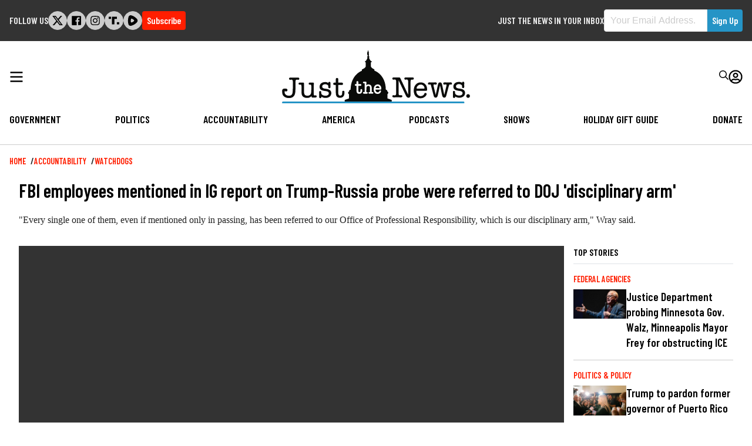

--- FILE ---
content_type: text/javascript
request_url: https://justthenews.com/sites/default/files/js/js_PJQPGZ7TGf6HTAsjjquZZuzw8wvgtMaHRxY8Od3KWFM.js?scope=footer&delta=11&language=en&theme=jtn&include=eJw9jFEKxCAMRC9U65GWVLM0oiYbY2lvv9ZCPwbePIYJrOijdoG8QoJzCbegaqh1qPTrqNf6ZS1LBIMMF6rfcIeDWNuSrHpQo5BxcgGqrmDts3G3TYeZpYmSPSvbsTx0UEROzck8vtUHYvMjk_EkE5Yu_iXXgpLYH4qER0Q
body_size: 2198
content:
/* @license GPL-2.0-or-later https://www.drupal.org/licensing/faq */
(function($,Drupal,drupalSettings){attach:$(function(){var widthDrupal,heightDrupal,htmlDrupal,cookieExpDrupal,delayDrupal,cssDrupal;widthDrupal=drupalSettings.drupal_exitpopup_width;heightDrupal=drupalSettings.drupal_exitpopup_height;htmlDrupal=drupalSettings.drupal_exitpopup_html.replace(/[\r\n]/g,'');cssDrupal=drupalSettings.drupal_exitpopup_css.replace(/[\r\n]/g,'');cookieExpDrupal=drupalSettings.drupal_exitpopup_cookie_exp/4;delayDrupal=drupalSettings.drupal_exitpopup_delay;var w=window.innerWidth;var showOnDelay=false;var delaySecs=0;if(w<720){showOnDelay=true;delaySecs=delayDrupal;}bioEp.init({html:htmlDrupal,css:cssDrupal,width:widthDrupal,height:heightDrupal,delay:delaySecs,cookieExp:cookieExpDrupal,showOnDelay});});})(jQuery,Drupal,drupalSettings);;
window.bioEp={bgEl:{},popupEl:{},closeBtnEl:{},shown:false,overflowDefault:"visible",transformDefault:"",width:400,height:220,html:"",css:"",fonts:[],delay:5,showOnDelay:false,cookieExp:30,showOncePerSession:false,onPopup:null,cookieManager:{create:function(name,value,days,sessionOnly){var expires="";if(sessionOnly)expires="; expires=0";else{if(days){var date=new Date();date.setTime(date.getTime()+(days*24*60*60*1000));expires="; expires="+date.toGMTString();}}document.cookie=name+"="+value+expires+"; path=/";},get:function(name){var nameEQ=name+"=";var ca=document.cookie.split(";");for(var i=0;i<ca.length;i++){var c=ca[i];while(c.charAt(0)==" ")c=c.substring(1,c.length);if(c.indexOf(nameEQ)===0)return c.substring(nameEQ.length,c.length);}return null;},erase:function(name){this.create(name,"",-1);}},checkCookie:function(){if(this.cookieExp<=0){if(this.showOncePerSession&&this.cookieManager.get("bioep_shown_session")=="true")return true;this.cookieManager.erase("bioep_shown");return false;}if(this.cookieManager.get("bioep_shown")=="true")return true;return false;},addCSS:function(){for(var i=0;i<this.fonts.length;i++){var font=document.createElement("link");font.href=this.fonts[i];font.type="text/css";font.rel="stylesheet";document.head.appendChild(font);}var css=document.createTextNode("#bio_ep_bg {display: none; position: fixed; top: 0; left: 0; width: 100%; height: 100%; background-color: #000; opacity: 0.3; z-index: 10001;}"+"#bio_ep {display: none; position: fixed; width: "+this.width+"px; height: "+this.height+"px; font-family: 'Titillium Web', sans-serif; font-size: 16px; left: 50%; top: 50%; transform: translateX(-50%) translateY(-50%); -webkit-transform: translateX(-50%) translateY(-50%); -ms-transform: translateX(-50%) translateY(-50%); background-color: #fff; box-shadow: 0px 1px 4px 0 rgba(0,0,0,0.5); z-index: 10002;}"+"#bio_ep_close {position: absolute; left: 100%; margin: -8px 0 0 -12px; width: 20px; height: 20px; color: #fff; font-size: 12px; font-weight: bold; text-align: center; border-radius: 50%; background-color: #5c5c5c; cursor: pointer;}"+this.css);var style=document.createElement("style");style.type="text/css";style.appendChild(css);document.head.insertBefore(style,document.getElementsByTagName("style")[0]);},addPopup:function(){this.bgEl=document.createElement("div");this.bgEl.id="bio_ep_bg";document.body.appendChild(this.bgEl);if(document.getElementById("bio_ep"))this.popupEl=document.getElementById("bio_ep");else{this.popupEl=document.createElement("div");this.popupEl.id="bio_ep";this.popupEl.innerHTML=this.html;document.body.appendChild(this.popupEl);}if(document.getElementById("bio_ep_close"))this.closeBtnEl=document.getElementById("bio_ep_close");else{this.closeBtnEl=document.createElement("div");this.closeBtnEl.id="bio_ep_close";this.closeBtnEl.appendChild(document.createTextNode("X"));this.popupEl.insertBefore(this.closeBtnEl,this.popupEl.firstChild);}},showPopup:function(){if(this.shown)return;this.bgEl.style.display="block";this.popupEl.style.display="block";this.scalePopup();this.overflowDefault=document.body.style.overflow;document.body.style.overflow="hidden";this.shown=true;this.cookieManager.create("bioep_shown","true",this.cookieExp,false);this.cookieManager.create("bioep_shown_session","true",0,true);if(typeof this.onPopup==="function")this.onPopup();},hidePopup:function(){this.bgEl.style.display="none";this.popupEl.style.display="none";document.body.style.overflow=this.overflowDefault;},scalePopup:function(){var margins={width:40,height:40};var popupSize={width:bioEp.popupEl.offsetWidth,height:bioEp.popupEl.offsetHeight};var windowSize={width:window.innerWidth,height:window.innerHeight};var newSize={width:0,height:0};var aspectRatio=popupSize.width/popupSize.height;if(popupSize.width>(windowSize.width-margins.width)){newSize.width=windowSize.width-margins.width;newSize.height=newSize.width/aspectRatio;if(newSize.height>(windowSize.height-margins.height)){newSize.height=windowSize.height-margins.height;newSize.width=newSize.height*aspectRatio;}}if(newSize.height===0)if(popupSize.height>(windowSize.height-margins.height)){newSize.height=windowSize.height-margins.height;newSize.width=newSize.height*aspectRatio;}var scaleTo=newSize.width/popupSize.width;if(scaleTo<=0||scaleTo>1)scaleTo=1;if(this.transformDefault==="")this.transformDefault=window.getComputedStyle(this.popupEl,null).getPropertyValue("transform");this.popupEl.style.transform=this.transformDefault+" scale("+scaleTo+")";},addEvent:function(obj,event,callback){if(obj.addEventListener)obj.addEventListener(event,callback,false);else{if(obj.attachEvent)obj.attachEvent("on"+event,callback);}},loadEvents:function(){this.addEvent(document,"mouseout",function(e){e=e?e:window.event;if(e.target.tagName.toLowerCase()=="input")return;var vpWidth=Math.max(document.documentElement.clientWidth,window.innerWidth||0);if(e.clientX>=(vpWidth-50))return;if(e.clientY>=50)return;var from=e.relatedTarget||e.toElement;if(!from)bioEp.showPopup();}.bind(this));this.addEvent(this.closeBtnEl,"click",function(){bioEp.hidePopup();});this.addEvent(window,"resize",function(){bioEp.scalePopup();});},setOptions:function(opts){this.width=(typeof opts.width==='undefined')?this.width:opts.width;this.height=(typeof opts.height==='undefined')?this.height:opts.height;this.html=(typeof opts.html==='undefined')?this.html:opts.html;this.css=(typeof opts.css==='undefined')?this.css:opts.css;this.fonts=(typeof opts.fonts==='undefined')?this.fonts:opts.fonts;this.delay=(typeof opts.delay==='undefined')?this.delay:opts.delay;this.showOnDelay=(typeof opts.showOnDelay==='undefined')?this.showOnDelay:opts.showOnDelay;this.cookieExp=(typeof opts.cookieExp==='undefined')?this.cookieExp:opts.cookieExp;this.showOncePerSession=(typeof opts.showOncePerSession==='undefined')?this.showOncePerSession:opts.showOncePerSession;this.onPopup=(typeof opts.onPopup==='undefined')?this.onPopup:opts.onPopup;},domReady:function(callback){(document.readyState==="interactive"||document.readyState==="complete")?callback():this.addEvent(document,"DOMContentLoaded",callback);},init:function(opts){if(typeof opts!=='undefined')this.setOptions(opts);this.addCSS();this.domReady(function(){if(bioEp.checkCookie())return;bioEp.addPopup();setTimeout(function(){bioEp.loadEvents();if(bioEp.showOnDelay)bioEp.showPopup();},bioEp.delay*1000);});}};;
